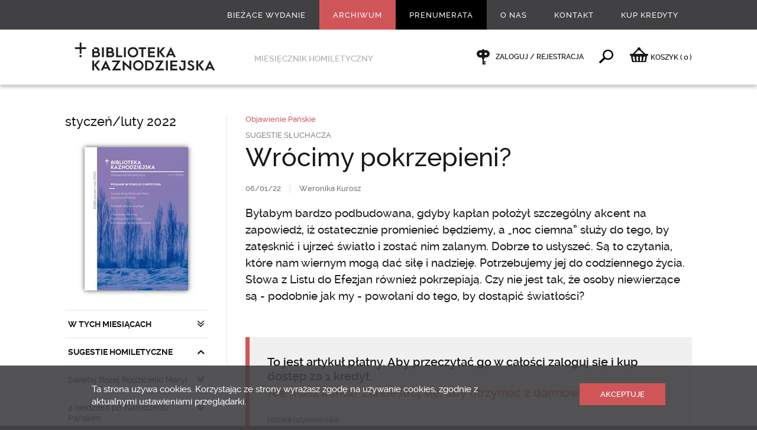

--- FILE ---
content_type: text/html; charset=utf-8
request_url: https://www.bkaznodziejska.pl/Archiwum/2022/styczen-luty-2022/SUGESTIE-HOMILETYCZNE/Objawienie-Panskie/Wrocimy-pokrzepieni
body_size: 17032
content:
<!DOCTYPE html>
<html  lang="pl" xml:lang="pl" xmlns:fb="http://ogp.me/ns/fb#">
<head id="head"><title>
	Wr&#243;cimy pokrzepieni?  - Biblioteka Kaznodziejska - Biblioteka Kaznodziejska
</title><meta name="description" content="Byłabym bardzo podbudowana, gdyby kapłan położył szczególny akcent na zapowiedź, iż ostatecznie promienieć będziemy, a „noc ciemna” służy do tego, by zatęsknić i ujrzeć światło i zostać nim zalanym. Dobrze to usłyszeć. Są to czytania, które nam wiernym mogą dać siłę i nadzieję. Potrzebujemy jej do codziennego życia.
Słowa z Listu do Efezjan również pokrzepiają. Czy nie jest tak, że osoby niewierzące są - podobnie jak my - powołani do tego, by dostąpić światłości? " /> 
<meta charset="UTF-8" /> 
<link href="/CMSPages/GetResource.ashx?stylesheetname=bkaznodziejska" type="text/css" rel="stylesheet"/>
<meta name="viewport" content="width=device-width, initial-scale=1, minimum-scale=1, maximum-scale=1, user-scalable=0" />
<meta name="HandheldFriendly" content="true" />
<meta name="format-detection" content="telephone=no" />
<meta name="apple-mobile-web-app-capable" content="yes">
<meta name="apple-mobile-web-app-status-bar-style" content="black-translucent">
<meta name="google-site-verification" content="OODiFeyIFHDiu9L1QPdyzhXIqD3EAHuBcluZKGP7Qis" />
<meta property="fb:admins" content="100000927275315"/>
<!--<script src="/CMSPages/GetResource.ashx?scriptfile=/App_Themes/swwojciech/js/wtyczki.js"></script>-->
<script src="//ajax.googleapis.com/ajax/libs/jquery/1.11.0/jquery.min.js"></script>
<script src="/CMSPages/GetResource.ashx?scriptfile=/App_Themes/bkaznodziejska/js/skrypty.js"></script>

<script type="text/javascript">
  WebFontConfig = {
    google: { families: [ 'Libre+Baskerville:400,400italic:latin-ext', 'Oswald::latin-ext' ] }
  };
  (function() {
    var wf = document.createElement('script');
    wf.src = ('https:' == document.location.protocol ? 'https' : 'http') +
      '://ajax.googleapis.com/ajax/libs/webfont/1/webfont.js';
    wf.type = 'text/javascript';
    wf.async = 'true';
    var s = document.getElementsByTagName('script')[0];
    s.parentNode.insertBefore(wf, s);
  })(); </script>

<link rel="icon" type="image/png" href="/App_Themes/bkaznodziejska/images/favicon/32x32.png" />
<link rel="apple-touch-icon-precomposed" sizes="57x57" href="/App_Themes/bkaznodziejska/images/favicon/57x57.png" />
<link rel="apple-touch-icon-precomposed" sizes="72x72" href="/App_Themes/bkaznodziejska/images/favicon/72x72.png" />
<link rel="apple-touch-icon-precomposed" sizes="114x114" href="/App_Themes/bkaznodziejska/images/favicon/114x114.png" />
<meta name="google-site-verification" content="B-HbisygzD40uEaTEPs7kuZCIPHCDn5MUhy6hyZiQXE" />
<meta name="google-site-verification" content="BtsomvBwVrd6DKkKNtVXqHtFQNiOe-UQTXFWk3Mt8WI" />
<!-- Hotjar Tracking Code for https://www.bkaznodziejska.pl -->
<script>
    (function(h,o,t,j,a,r){
        h.hj=h.hj||function(){(h.hj.q=h.hj.q||[]).push(arguments)};
        h._hjSettings={hjid:175730,hjsv:5};
        a=o.getElementsByTagName('head')[0];
        r=o.createElement('script');r.async=1;
        r.src=t+h._hjSettings.hjid+j+h._hjSettings.hjsv;
        a.appendChild(r);
    })(window,document,'//static.hotjar.com/c/hotjar-','.js?sv=');
</script>
 
<link href="/App_Themes/Default/Images/favicon.ico" type="image/x-icon" rel="shortcut icon"/>
<link href="/App_Themes/Default/Images/favicon.ico" type="image/x-icon" rel="icon"/>
<link href="/CMSPages/GetResource.ashx?_webparts=677" type="text/css" rel="stylesheet"/>
</head>
<body class="LTR Safari Chrome Safari131 Chrome131 PLPL ContentBody" >
    
    <form method="post" action="/Archiwum/2022/styczen-luty-2022/SUGESTIE-HOMILETYCZNE/Objawienie-Panskie/Wrocimy-pokrzepieni" onsubmit="javascript:return WebForm_OnSubmit();" id="form">
<div class="aspNetHidden">
<input type="hidden" name="__CMSCsrfToken" id="__CMSCsrfToken" value="SJOvsgGopfByhBEExu9XxkJxQ0zi/qnArbo+TvoxlEVE1ZnU8hKaT3KcoIXsMIQbOWFHbhVDPJiU5D51Dktw5sDJS+M=" />
<input type="hidden" name="__EVENTTARGET" id="__EVENTTARGET" value="" />
<input type="hidden" name="__EVENTARGUMENT" id="__EVENTARGUMENT" value="" />

</div>

<script type="text/javascript">
//<![CDATA[
var theForm = document.forms['form'];
if (!theForm) {
    theForm = document.form;
}
function __doPostBack(eventTarget, eventArgument) {
    if (!theForm.onsubmit || (theForm.onsubmit() != false)) {
        theForm.__EVENTTARGET.value = eventTarget;
        theForm.__EVENTARGUMENT.value = eventArgument;
        theForm.submit();
    }
}
//]]>
</script>


<script src="/WebResource.axd?d=pynGkmcFUV13He1Qd6_TZO2OUrjzdXInUcwALVOCXttXj9iU3Zll5bWX0JwNbfavI5E8TQ2&amp;t=638286137964787378" type="text/javascript"></script>


<script type="text/javascript">
	//<![CDATA[

function UpdateLabel_p_lt_ctl04_pageplaceholder_p_lt_ctl05_LogonForm_ArtykulPlatnyLogowanie(content, context) {
    var lbl = document.getElementById(context);
    if(lbl)
    {       
        lbl.innerHTML = content;
        lbl.className = "InfoLabel";
    }
}
//]]>
</script>
<script type="text/javascript">
	//<![CDATA[
window.fbAsyncInit = function () { FB.init({ appId: '855147117858786', status: true, cookie: false, xfbml: true, oauth: true }); };
(function (d) {
    var js, id = 'facebook-jssdk'; if (d.getElementById(id)) { return; }
    js = d.createElement('script'); js.id = id; js.async = true;
    js.src = '//connect.facebook.net/pl_PL/all.js';
    d.getElementsByTagName('head')[0].appendChild(js);
  } (document));

//]]>
</script> 
<script type="text/javascript">
	//<![CDATA[
function Facebook_login() {
FB.getLoginStatus(function (response) {
    if (response.status === 'connected') {
    var hr = window.location.href;
    if(window.location.hash){
      hr = hr.replace(window.location.hash,'');
    }
    if (hr.indexOf('confirmed=') < 0) {
      if (hr.indexOf('?', 0) >= 0) { hr = hr + '&'; }
      else { hr = hr + '?'; }
      hr = hr + 'confirmed=' + response.authResponse.accessToken;
      if (!window.fbRedirectedAfterLogon) {
        window.fbRedirectedAfterLogon = true;
        window.location.href = hr + window.location.hash; 
      }
    }
  }
});
}
//]]>
</script><input type="hidden" name="lng" id="lng" value="pl-PL" />
<script type="text/javascript">
	//<![CDATA[

function PM_Postback(param) { if (window.top.HideScreenLockWarningAndSync) { window.top.HideScreenLockWarningAndSync(1080); } if(window.CMSContentManager) { CMSContentManager.allowSubmit = true; }; __doPostBack('m$am',param); }
function PM_Callback(param, callback, ctx) { if (window.top.HideScreenLockWarningAndSync) { window.top.HideScreenLockWarningAndSync(1080); }if (window.CMSContentManager) { CMSContentManager.storeContentChangedStatus(); };WebForm_DoCallback('m$am',param,callback,ctx,null,true); }
//]]>
</script>
<script src="/ScriptResource.axd?d=nv7asgRUU0tRmHNR2D6t1J-e_rOBrRyM-JOVwRHWCtqasIxuAxjIb5HR2SJerqclVGu4NjYDxA6VUDSUWap-nIH531IOv_jSVzxtsrGnWzM50nKWRaz6u1Z2aH1coZtX_FeFAQ2&amp;t=ffffffffe8f46b29" type="text/javascript"></script>
<script src="/ScriptResource.axd?d=x6wALODbMJK5e0eRC_p1LaoRMknXgNjQF9InsEPNJN1XliIEl7CQxj7CcQFnVd5ducTlyYcj7n2BjdW0l4miBdEEq4fTifVsv6oIGsYEFhkx917b0&amp;t=7c776dc1" type="text/javascript"></script>
<script src="/ScriptResource.axd?d=P5lTttoqSeZXoYRLQMIScJ8Vkz7x6nZgaFZYnQpGq1Ek0ChmNNlMhnCBqZBSr54K2cjxOkH0pCcPa3JYzFKyNfV5sAfNgPYH0wjDg6HjVCmjRANb0&amp;t=7c776dc1" type="text/javascript"></script>
<script type="text/javascript">
	//<![CDATA[

var CMS = CMS || {};
CMS.Application = {
  "isRTL": "false",
  "isDebuggingEnabled": false,
  "applicationUrl": "/",
  "imagesUrl": "/CMSPages/GetResource.ashx?image=%5bImages.zip%5d%2f",
  "isDialog": false
};

//]]>
</script>
<script type="text/javascript">
//<![CDATA[
function WebForm_OnSubmit() {
if (typeof(ValidatorOnSubmit) == "function" && ValidatorOnSubmit() == false) return false;
return true;
}
//]]>
</script>

<div class="aspNetHidden">

	<input type="hidden" name="__VIEWSTATEGENERATOR" id="__VIEWSTATEGENERATOR" value="A5343185" />
	<input type="hidden" name="__SCROLLPOSITIONX" id="__SCROLLPOSITIONX" value="0" />
	<input type="hidden" name="__SCROLLPOSITIONY" id="__SCROLLPOSITIONY" value="0" />
</div>
    <script type="text/javascript">
//<![CDATA[
Sys.WebForms.PageRequestManager._initialize('manScript', 'form', ['tp$lt$ctl06$NewsletterSubscription_newsletter$sys_pnlUpdate','','tp$lt$ctl04$pageplaceholder$p$lt$ctl05$LogonForm_ArtykulPlatnyLogowanie$pnlUpdatePasswordRetrievalLink','','tp$lt$ctl04$pageplaceholder$p$lt$ctl05$LogonForm_ArtykulPlatnyLogowanie$pnlUpdatePasswordRetrieval','','tctxM',''], ['p$lt$ctl06$NewsletterSubscription_newsletter','','p$lt$ctl04$pageplaceholder$p$lt$ctl05$LogonForm_ArtykulPlatnyLogowanie$lnkPasswdRetrieval',''], [], 90, '');
//]]>
</script>

    <div id="ctxM">

</div>
    

<div class="menuWrapper">
  <div class="wrapMenu">
    <div class="Content"><!-- js --></div>
  </div>
  
  <div class="wrapUser">
    <div class="Content"><!-- js --></div>
  </div>
</div>

<div class="pageWrapper">
  <div class="wrapHeader">
    <div class="Content">
      <!--naglowek start--><div class="boxMenu">
	<div class="widthLimit-True">
		<ul class="Parent">
<li class='biezace-wydanie  '> <!-- gdy aktywne dodać klasę: 'Active' -->
  <a href="/Biezace-wydanie">Bieżące wydanie</a>
  
  
  
</li><li class=' Active '> <!-- gdy aktywne dodać klasę: 'Active' -->
  <a href="/Archiwum">Archiwum</a>
  
  
  
</li><li class='prenumerata  '> <!-- gdy aktywne dodać klasę: 'Active' -->
  <a href="/Prenumerata">Prenumerata</a>
  
  
  
</li><li class='  Extra'> <!-- gdy aktywne dodać klasę: 'Active' -->
  <a href="/O-nas">O nas</a>
  <ul class="Child">
  <li class=''> <!-- gdy aktywne dodać klasę: 'Active' -->
  <a href="/O-nas/Redakcja">Redakcja</a>
</li><li class=''> <!-- gdy aktywne dodać klasę: 'Active' -->
  <a href="/O-nas/Redaktorzy-naczelni">Redaktorzy naczelni</a>
</li><li class=''> <!-- gdy aktywne dodać klasę: 'Active' -->
  <a href="/O-nas/Historia">Historia</a>
</li><li class=''> <!-- gdy aktywne dodać klasę: 'Active' -->
  <a href="/O-nas/Sympozjum-homiletyczne">Sympozjum homiletyczne</a>
</li><li class=''> <!-- gdy aktywne dodać klasę: 'Active' -->
  <a href="/O-nas/Reklama">Reklama</a>
</li><li class=''> <!-- gdy aktywne dodać klasę: 'Active' -->
  <a href="/O-nas/Polityka-prywatnosci">Polityka prywatności</a>
</li>
  </ul>
</li><li class='  '> <!-- gdy aktywne dodać klasę: 'Active' -->
  <a href="/Kontakt">Kontakt</a>
  
  
  
</li><li class='  '> <!-- gdy aktywne dodać klasę: 'Active' -->
  <a href="/Kup-Kredyty">Kup Kredyty</a>
  
  
  
</li>
</ul>
	</div>
</div><!--naglowek end-->
      <div class="boxGround">
        <div class="widthLimit-True">
          <div class="Column">
  <div class="Toggle"><div class="Area"><div class="Icon"><div class="Line icon-menu"></div><div class="Name">Menu</div></div></div></div>
  <div class="Logo"><a href="/"><img src="/App_Themes/bkaznodziejska/images/layout/logo_245x55.png" alt="" /></a></div>
  <div class="Text">Miesięcznik homiletyczny</div>
</div>
          <div class="Column">
			<div class="Client">
              <span class="Offline">
  <a href="/Specjalne/Logowanie">
    Zaloguj / Rejestracja
  </a>
</span><span class="Find">
                <a data-action="toggle">&nbsp;</a>
              </span><span class="rozwin-podmenu bkaznodziejska-shop">
  <a href="/Zakupy/Koszyk" id="koszykLink"><i class="icon-basket"></i><span class="hidden-xs">KOSZYK </span> <span class="czerwony">(<span class="ilosc ilosc-koszyk">0</span>)</span></a>
</span>
        </div>
      </div>
        </div>
      </div>
      <div class="boxSearch">
  <div class="widthLimit-True">
    <div class="Form">
			<div class="Field">
				<div class="Input"><div id="p_lt_ctl03_SearchBox_Wyszukiwarka_pnlSearch" class="searchBox" onkeypress="javascript:return WebForm_FireDefaultButton(event, &#39;p_lt_ctl03_SearchBox_Wyszukiwarka_btnSearch&#39;)">
	
    <label for="p_lt_ctl03_SearchBox_Wyszukiwarka_txtWord" id="p_lt_ctl03_SearchBox_Wyszukiwarka_lblSearch" style="display:none;">Szukaj:</label>
  <input name="p$lt$ctl03$SearchBox_Wyszukiwarka$txtWord" type="text" maxlength="1000" id="p_lt_ctl03_SearchBox_Wyszukiwarka_txtWord" class="form-control" placeholder="Wpisz szukane słowo kluczowe" autocomplete="off" />
  <input type="submit" name="p$lt$ctl03$SearchBox_Wyszukiwarka$btnSearch" value="" onclick="javascript:WebForm_DoPostBackWithOptions(new WebForm_PostBackOptions(&quot;p$lt$ctl03$SearchBox_Wyszukiwarka$btnSearch&quot;, &quot;&quot;, true, &quot;&quot;, &quot;&quot;, false, false))" id="p_lt_ctl03_SearchBox_Wyszukiwarka_btnSearch" class="hide btn btn-default" />
  
  <div id="p_lt_ctl03_SearchBox_Wyszukiwarka_pnlPredictiveResultsHolder" class="predictiveSearchHolder">

	</div>
      
</div>
      </div>
		    <div class="Prompt">Wciśnij enter, żeby wyszukać</div>
			</div>
		</div>
	</div>
</div>
      
    </div>
  </div>
  
  <div class="wrapMain">
    <div class="Content">
      

<div class="boxMaster-Column">
  
  <div class="widthLimit-True">
    <div class="gridRow-12 borderSpaceLeft jqSwipeArea">
      <div class="Grid-3 Aside">
        <div class="currentRelease-Menu">
          
<div class="Title">
  <h1><a href="/Archiwum/2022/styczen-luty-2022">styczeń/luty 2022</a></h1>
</div>

<div class="Image">
  <a href="/Archiwum/2022/styczen-luty-2022" class="Shadow-1"><img src="/getattachment/fa54f220-144b-4ebc-a859-e3dc9832bc23/.aspx;.txt?width=175" alt="" /></a>
</div>
<div class="Menu">
<ul class="Toggle"><li class="Close dzial-Toggle  "> <!-- gdy otwarte zmienic klase 'Close' na 'Open' -->
  <a data-action="toggle">W TYCH MIESIĄCACH</a><ul><li class="Reload ">
  <a href="/Archiwum/2022/styczen-luty-2022/W-TYCH-MIESIACACH/Idzmy-jestesmy-poslani" title="Idźmy, jesteśmy posłani">
    Idźmy, jesteśmy posłani
    <ins class="fullVersion">Cały artykuł</ins>
  </a>
</li></ul>
</li><li class="Open dzial-Toggle  "> <!-- gdy otwarte zmienic klase 'Close' na 'Open' -->
  <a data-action="toggle">SUGESTIE HOMILETYCZNE</a><ul><li class="Close poddzial-Toggle"> <!-- gdy otwarte zmienic klase 'Close' na 'Open' -->
  <a data-action="toggle"> Świętej Bożej Rodzicielki Maryi</a><ul><li class="Reload ">
  <a href="/Archiwum/2022/styczen-luty-2022/SUGESTIE-HOMILETYCZNE/Swietej-Bozej-Rodzicielki-Maryi/Bogurodzica-Dziewica-Bogiem-slawiena-Maryja" title="Bogurodzica, Dziewica, Bogiem sławiena Maryja!">
    Bogurodzica, Dziewica, Bogiem sławiena Maryja!
    <ins class="fullVersion">Cały artykuł</ins>
  </a>
</li><li class="Reload ">
  <a href="/Archiwum/2022/styczen-luty-2022/SUGESTIE-HOMILETYCZNE/Swietej-Bozej-Rodzicielki-Maryi/Od-Jezu-Synu-do-Abba-Ojcze" title="Od „Jezu, Synu” do „Abba, Ojcze”">
    Od „Jezu, Synu” do „Abba, Ojcze”
    
  </a>
</li><li class="Reload ">
  <a href="/Archiwum/2022/styczen-luty-2022/SUGESTIE-HOMILETYCZNE/Swietej-Bozej-Rodzicielki-Maryi/Maryjo-z-nami-zawsze-idz" title="Maryjo, z nami zawsze idź!  ">
    Maryjo, z nami zawsze idź!  
    
  </a>
</li><li class="Reload ">
  <a href="/Archiwum/2022/styczen-luty-2022/SUGESTIE-HOMILETYCZNE/Swietej-Bozej-Rodzicielki-Maryi/Ten-rok-przezyjmy-z-Maryja" title="Ten rok przeżyjmy z Maryją  ">
    Ten rok przeżyjmy z Maryją  
    
  </a>
</li><li class="Reload ">
  <a href="/Archiwum/2022/styczen-luty-2022/SUGESTIE-HOMILETYCZNE/Swietej-Bozej-Rodzicielki-Maryi/W-nowym-roku-bede-umacnial-przyjazn-z-Panem-Jezusem" title="W nowym roku będę umacniał przyjaźń z Panem Jezusem  ">
    W nowym roku będę umacniał przyjaźń z Panem Jezusem  
    
  </a>
</li></ul>
</li><li class="Close poddzial-Toggle"> <!-- gdy otwarte zmienic klase 'Close' na 'Open' -->
  <a data-action="toggle">2 niedziela po Narodzeniu Pańskim</a><ul><li class="Reload ">
  <a href="/Archiwum/2022/styczen-luty-2022/SUGESTIE-HOMILETYCZNE/2-niedziela-po-Narodzeniu-Panskim/W-Chrystusie-Bog-wybral-nas-przed-zalozeniem-swiata-abysmy-byli-swieci-i-nieskalani-przed-Jego-obl" title="W Chrystusie B&#243;g „wybrał nas przed założeniem świata, abyśmy byli święci i nieskalani przed Jego obliczem” (Ef 1, 4)  ">
    W Chrystusie Bóg „wybrał nas przed założeniem świata, abyśmy byli święci i nieskalani przed Jego obliczem” (Ef 1, 4)  
    <ins class="fullVersion">Cały artykuł</ins>
  </a>
</li><li class="Reload ">
  <a href="/Archiwum/2022/styczen-luty-2022/SUGESTIE-HOMILETYCZNE/2-niedziela-po-Narodzeniu-Panskim/Madrosc-i-swiatlo" title="Mądrość i światło">
    Mądrość i światło
    
  </a>
</li><li class="Reload ">
  <a href="/Archiwum/2022/styczen-luty-2022/SUGESTIE-HOMILETYCZNE/2-niedziela-po-Narodzeniu-Panskim/Stac-sie-glupim-dla-swiata" title="Stać się głupim dla świata">
    Stać się głupim dla świata
    
  </a>
</li><li class="Reload ">
  <a href="/Archiwum/2022/styczen-luty-2022/SUGESTIE-HOMILETYCZNE/2-niedziela-po-Narodzeniu-Panskim/Zakotwiczyc-madrze-swoje-zycie" title="Zakotwiczyć mądrze swoje życie  ">
    Zakotwiczyć mądrze swoje życie  
    
  </a>
</li><li class="Reload ">
  <a href="/Archiwum/2022/styczen-luty-2022/SUGESTIE-HOMILETYCZNE/2-niedziela-po-Narodzeniu-Panskim/Madrosc-Boza-czy-swiatowa" title="Mądrość Boża czy światowa?">
    Mądrość Boża czy światowa?
    
  </a>
</li><li class="Reload ">
  <a href="/Archiwum/2022/styczen-luty-2022/SUGESTIE-HOMILETYCZNE/2-niedziela-po-Narodzeniu-Panskim/Slowo-stalo-sie-Cialem" title="Słowo stało się Ciałem">
    Słowo stało się Ciałem
    
  </a>
</li></ul>
</li><li class="Open poddzial-Toggle"> <!-- gdy otwarte zmienic klase 'Close' na 'Open' -->
  <a data-action="toggle">Objawienie Pańskie</a><ul><li class="Reload ">
  <a href="/Archiwum/2022/styczen-luty-2022/SUGESTIE-HOMILETYCZNE/Objawienie-Panskie/Owocne-przezywanie-Eucharystii-pozwala-wrocic-do-domu-inna-droga-DH-130" title="Owocne przeżywanie Eucharystii pozwala „wr&#243;cić do domu inną drogą” (DH 130)">
    Owocne przeżywanie Eucharystii pozwala „wrócić do domu inną drogą” (DH 130)
    <ins class="fullVersion">Cały artykuł</ins>
  </a>
</li><li class="Reload Active">
  <a href="/Archiwum/2022/styczen-luty-2022/SUGESTIE-HOMILETYCZNE/Objawienie-Panskie/Wrocimy-pokrzepieni" title="Wr&#243;cimy pokrzepieni? ">
    Wrócimy pokrzepieni? 
    
  </a>
</li><li class="Reload ">
  <a href="/Archiwum/2022/styczen-luty-2022/SUGESTIE-HOMILETYCZNE/Objawienie-Panskie/Ruszyc-sie-z-kanapy-swojego-zycia" title="Ruszyć się z kanapy swojego życia">
    Ruszyć się z kanapy swojego życia
    
  </a>
</li><li class="Reload ">
  <a href="/Archiwum/2022/styczen-luty-2022/SUGESTIE-HOMILETYCZNE/Objawienie-Panskie/Szukac-warto" title="Szukać warto!">
    Szukać warto!
    
  </a>
</li><li class="Reload ">
  <a href="/Archiwum/2022/styczen-luty-2022/SUGESTIE-HOMILETYCZNE/Objawienie-Panskie/Czego-ucza-nas-Medrcy" title="Czego uczą nas Mędrcy?">
    Czego uczą nas Mędrcy?
    
  </a>
</li></ul>
</li><li class="Close poddzial-Toggle"> <!-- gdy otwarte zmienic klase 'Close' na 'Open' -->
  <a data-action="toggle">Chrzest Pański</a><ul><li class="Reload ">
  <a href="/Archiwum/2022/styczen-luty-2022/SUGESTIE-HOMILETYCZNE/Chrzest-Panski/Sprawiedliwie-i-pobozne-zycie-chrzescijan-jest-odpowiedzia-na-dobroc-i-milosc-Zbawiciela-ktory-wyd" title="Sprawiedliwie i pobożne życie chrześcijan jest odpowiedzią na dobroć i miłość Zbawiciela, „kt&#243;ry wydał samego siebie za nas” (Tt 2, 14)">
    Sprawiedliwie i pobożne życie chrześcijan jest odpowiedzią na dobroć i miłość Zbawiciela, „który wydał samego siebie za nas” (Tt 2, 14)
    <ins class="fullVersion">Cały artykuł</ins>
  </a>
</li><li class="Reload ">
  <a href="/Archiwum/2022/styczen-luty-2022/SUGESTIE-HOMILETYCZNE/Chrzest-Panski/Jezus-takze-przyjal-chrzest" title="Jezus także przyjął chrzest…">
    Jezus także przyjął chrzest…
    
  </a>
</li><li class="Reload ">
  <a href="/Archiwum/2022/styczen-luty-2022/SUGESTIE-HOMILETYCZNE/Chrzest-Panski/Konsekrowani" title="Konsekrowani">
    Konsekrowani
    
  </a>
</li><li class="Reload ">
  <a href="/Archiwum/2022/styczen-luty-2022/SUGESTIE-HOMILETYCZNE/Chrzest-Panski/Tradycja-glebia-i-doskonalenie-sie" title="Tradycja, głębia i doskonalenie się">
    Tradycja, głębia i doskonalenie się
    
  </a>
</li><li class="Reload ">
  <a href="/Archiwum/2022/styczen-luty-2022/SUGESTIE-HOMILETYCZNE/Chrzest-Panski/Podpalmy-swiat" title="Podpalmy świat">
    Podpalmy świat
    
  </a>
</li><li class="Reload ">
  <a href="/Archiwum/2022/styczen-luty-2022/SUGESTIE-HOMILETYCZNE/Chrzest-Panski/Budowa-drogi-prosto-do-serca" title="Budowa drogi prosto do serca">
    Budowa drogi prosto do serca
    
  </a>
</li></ul>
</li><li class="Close poddzial-Toggle"> <!-- gdy otwarte zmienic klase 'Close' na 'Open' -->
  <a data-action="toggle">2 niedziela okresu zwykłego</a><ul><li class="Reload ">
  <a href="/Archiwum/2022/styczen-luty-2022/SUGESTIE-HOMILETYCZNE/2-niedziela-okresu-zwyklego/Wesele-w-Kanie-staje-sie-znakiem-zaslubin-miedzy-Bogiem-a-ludzmi-KKK-796" title="Wesele w Kanie staje się znakiem zaślubin między Bogiem a ludźmi (KKK 796)">
    Wesele w Kanie staje się znakiem zaślubin między Bogiem a ludźmi (KKK 796)
    <ins class="fullVersion">Cały artykuł</ins>
  </a>
</li><li class="Reload ">
  <a href="/Archiwum/2022/styczen-luty-2022/SUGESTIE-HOMILETYCZNE/2-niedziela-okresu-zwyklego/Chrzescijanska-radosc" title="Chrześcijańska radość">
    Chrześcijańska radość
    
  </a>
</li><li class="Reload ">
  <a href="/Archiwum/2022/styczen-luty-2022/SUGESTIE-HOMILETYCZNE/2-niedziela-okresu-zwyklego/Jezus-i-Maryja-w-zyciu-czlowieka" title="Jezus i Maryja w życiu człowieka">
    Jezus i Maryja w życiu człowieka
    
  </a>
</li><li class="Reload ">
  <a href="/Archiwum/2022/styczen-luty-2022/SUGESTIE-HOMILETYCZNE/2-niedziela-okresu-zwyklego/Bogata-uboga-Ewangelia" title="Bogata uboga Ewangelia">
    Bogata uboga Ewangelia
    
  </a>
</li><li class="Reload ">
  <a href="/Archiwum/2022/styczen-luty-2022/SUGESTIE-HOMILETYCZNE/2-niedziela-okresu-zwyklego/Napelnijcie" title="Napełnijcie…">
    Napełnijcie…
    
  </a>
</li><li class="Reload ">
  <a href="/Archiwum/2022/styczen-luty-2022/SUGESTIE-HOMILETYCZNE/2-niedziela-okresu-zwyklego/Dzieki-wstawiennictwu-Maryi" title="Dzięki wstawiennictwu Maryi">
    Dzięki wstawiennictwu Maryi
    
  </a>
</li></ul>
</li><li class="Close poddzial-Toggle"> <!-- gdy otwarte zmienic klase 'Close' na 'Open' -->
  <a data-action="toggle">3 niedziela okresu zwykłego</a><ul><li class="Reload ">
  <a href="/Archiwum/2022/styczen-luty-2022/SUGESTIE-HOMILETYCZNE/3-niedziela-okresu-zwyklego/Zbawiciel-sam-do-nas-przemawia-gdyz-jest-zawsze-obecny-w-swoim-Slowie-gloszonym-podczas-liturgii-D" title="Zbawiciel sam do nas przemawia, gdyż jest zawsze obecny w swoim Słowie głoszonym podczas liturgii (Dies Domini, 39) &#160;">
    Zbawiciel sam do nas przemawia, gdyż jest zawsze obecny w swoim Słowie głoszonym podczas liturgii (Dies Domini, 39)  
    <ins class="fullVersion">Cały artykuł</ins>
  </a>
</li><li class="Reload ">
  <a href="/Archiwum/2022/styczen-luty-2022/SUGESTIE-HOMILETYCZNE/3-niedziela-okresu-zwyklego/Wierzyc-Pismu" title="Wierzyć Pismu">
    Wierzyć Pismu
    
  </a>
</li><li class="Reload ">
  <a href="/Archiwum/2022/styczen-luty-2022/SUGESTIE-HOMILETYCZNE/3-niedziela-okresu-zwyklego/Dobra-Nowina" title="Dobra Nowina">
    Dobra Nowina
    
  </a>
</li><li class="Reload ">
  <a href="/Archiwum/2022/styczen-luty-2022/SUGESTIE-HOMILETYCZNE/3-niedziela-okresu-zwyklego/Jestesmy-podobni-do-organizmu" title="Jesteśmy podobni do organizmu">
    Jesteśmy podobni do organizmu
    
  </a>
</li><li class="Reload ">
  <a href="/Archiwum/2022/styczen-luty-2022/SUGESTIE-HOMILETYCZNE/3-niedziela-okresu-zwyklego/Budowanie-jednosci" title="Budowanie jedności">
    Budowanie jedności
    
  </a>
</li><li class="Reload ">
  <a href="/Archiwum/2022/styczen-luty-2022/SUGESTIE-HOMILETYCZNE/3-niedziela-okresu-zwyklego/Warto-czytac" title="Warto czytać">
    Warto czytać
    
  </a>
</li></ul>
</li><li class="Close poddzial-Toggle"> <!-- gdy otwarte zmienic klase 'Close' na 'Open' -->
  <a data-action="toggle">4 niedziela okresu zwykłego</a><ul><li class="Reload ">
  <a href="/Archiwum/2022/styczen-luty-2022/SUGESTIE-HOMILETYCZNE/4-niedziela-okresu-zwyklego/Udzial-w-Najswietszej-Ofierze-przynagla-nas-do-podejmowania-wszelkich-dziel-milosci-aby-dawac-swiat" title="Udział w Najświętszej Ofierze przynagla nas do podejmowania wszelkich dzieł miłości, aby dawać światu świadectwo chrześcijańskiego życia (Dies Domini, 69)">
    Udział w Najświętszej Ofierze przynagla nas do podejmowania wszelkich dzieł miłości, aby dawać światu świadectwo chrześcijańskiego życia (Dies Domini, 69)
    <ins class="fullVersion">Cały artykuł</ins>
  </a>
</li><li class="Reload ">
  <a href="/Archiwum/2022/styczen-luty-2022/SUGESTIE-HOMILETYCZNE/4-niedziela-okresu-zwyklego/Milosc-zbawia-swiat" title="Miłość zbawia świat">
    Miłość zbawia świat
    
  </a>
</li><li class="Reload ">
  <a href="/Archiwum/2022/styczen-luty-2022/SUGESTIE-HOMILETYCZNE/4-niedziela-okresu-zwyklego/Dar-Eucharystii" title="Dar Eucharystii">
    Dar Eucharystii
    
  </a>
</li><li class="Reload ">
  <a href="/Archiwum/2022/styczen-luty-2022/SUGESTIE-HOMILETYCZNE/4-niedziela-okresu-zwyklego/Bycie-prorokiem-dzis" title="Bycie prorokiem dziś">
    Bycie prorokiem dziś
    
  </a>
</li><li class="Reload ">
  <a href="/Archiwum/2022/styczen-luty-2022/SUGESTIE-HOMILETYCZNE/4-niedziela-okresu-zwyklego/Nie-wystarczy-ciekawosc" title="Nie wystarczy ciekawość">
    Nie wystarczy ciekawość
    
  </a>
</li><li class="Reload ">
  <a href="/Archiwum/2022/styczen-luty-2022/SUGESTIE-HOMILETYCZNE/4-niedziela-okresu-zwyklego/Bozy-poslancy" title="Boży posłańcy">
    Boży posłańcy
    
  </a>
</li></ul>
</li><li class="Close poddzial-Toggle"> <!-- gdy otwarte zmienic klase 'Close' na 'Open' -->
  <a data-action="toggle">5 niedziela okresu zwykłego</a><ul><li class="Reload ">
  <a href="/Archiwum/2022/styczen-luty-2022/SUGESTIE-HOMILETYCZNE/5-niedziela-okresu-zwyklego/Wszyscy-wierzacy-sa-zaproszeni-aby-stac-sie-Chrystusowymi-uczniami-i-isc-za-Nim-KKK-520" title="Wszyscy wierzący są zaproszeni, aby stać się Chrystusowymi uczniami i iść za Nim (KKK 520)">
    Wszyscy wierzący są zaproszeni, aby stać się Chrystusowymi uczniami i iść za Nim (KKK 520)
    <ins class="fullVersion">Cały artykuł</ins>
  </a>
</li><li class="Reload ">
  <a href="/Archiwum/2022/styczen-luty-2022/SUGESTIE-HOMILETYCZNE/5-niedziela-okresu-zwyklego/O-powolaniu-gloszeniu-i-zaufaniu" title="O powołaniu, głoszeniu i zaufaniu">
    O powołaniu, głoszeniu i zaufaniu
    
  </a>
</li><li class="Reload ">
  <a href="/Archiwum/2022/styczen-luty-2022/SUGESTIE-HOMILETYCZNE/5-niedziela-okresu-zwyklego/Prorok-apostol-i-ja" title="Prorok, apostoł i ja">
    Prorok, apostoł i ja
    
  </a>
</li><li class="Reload ">
  <a href="/Archiwum/2022/styczen-luty-2022/SUGESTIE-HOMILETYCZNE/5-niedziela-okresu-zwyklego/Lapanie-ludzi" title="Łapanie ludzi">
    Łapanie ludzi
    
  </a>
</li><li class="Reload ">
  <a href="/Archiwum/2022/styczen-luty-2022/SUGESTIE-HOMILETYCZNE/5-niedziela-okresu-zwyklego/Poslij-mnie" title="Poślij mnie!">
    Poślij mnie!
    
  </a>
</li></ul>
</li><li class="Close poddzial-Toggle"> <!-- gdy otwarte zmienic klase 'Close' na 'Open' -->
  <a data-action="toggle">6 niedziela okresu zwykłego</a><ul><li class="Reload ">
  <a href="/Archiwum/2022/styczen-luty-2022/SUGESTIE-HOMILETYCZNE/6-niedziela-okresu-zwyklego/Prawdziwa-nadzieje-daja-nam-Chrystusowe-blogoslawienstwa-ktore-zapowiadaja-wieczne-szczescie-KKK-1" title="Prawdziwą nadzieję dają nam Chrystusowe błogosławieństwa, kt&#243;re zapowiadają wieczne szczęście (KKK 1820)  ">
    Prawdziwą nadzieję dają nam Chrystusowe błogosławieństwa, które zapowiadają wieczne szczęście (KKK 1820)  
    <ins class="fullVersion">Cały artykuł</ins>
  </a>
</li><li class="Reload ">
  <a href="/Archiwum/2022/styczen-luty-2022/SUGESTIE-HOMILETYCZNE/6-niedziela-okresu-zwyklego/Policzek-dla-ludzkich-pragnien" title="„Policzek” dla ludzkich pragnień?">
    „Policzek” dla ludzkich pragnień?
    
  </a>
</li><li class="Reload ">
  <a href="/Archiwum/2022/styczen-luty-2022/SUGESTIE-HOMILETYCZNE/6-niedziela-okresu-zwyklego/Dobra-nowina-dla-ubogich" title="Dobra nowina dla ubogich">
    Dobra nowina dla ubogich
    
  </a>
</li><li class="Reload ">
  <a href="/Archiwum/2022/styczen-luty-2022/SUGESTIE-HOMILETYCZNE/6-niedziela-okresu-zwyklego/Sluzyc-bliznim" title="Służyć bliźnim">
    Służyć bliźnim
    
  </a>
</li><li class="Reload ">
  <a href="/Archiwum/2022/styczen-luty-2022/SUGESTIE-HOMILETYCZNE/6-niedziela-okresu-zwyklego/Blogoslawienstwo-czy-przeklenstwo" title="Błogosławieństwo czy przekleństwo?">
    Błogosławieństwo czy przekleństwo?
    
  </a>
</li><li class="Reload ">
  <a href="/Archiwum/2022/styczen-luty-2022/SUGESTIE-HOMILETYCZNE/6-niedziela-okresu-zwyklego/Zmien-zyciowa-droge" title="Zmień życiową drogę">
    Zmień życiową drogę
    
  </a>
</li></ul>
</li><li class="Close poddzial-Toggle"> <!-- gdy otwarte zmienic klase 'Close' na 'Open' -->
  <a data-action="toggle">7 niedziela okresu zwykłego</a><ul><li class="Reload ">
  <a href="/Archiwum/2022/styczen-luty-2022/SUGESTIE-HOMILETYCZNE/7-niedziela-okresu-zwyklego/Najswietsza-Ofiara-jest-najwyzszym-wyrazem-milosci-Boga-wobec-czlowieka-i-domaga-sie-odpowiedzi-z-na" title="Najświętsza Ofiara jest najwyższym wyrazem miłości Boga wobec człowieka i domaga się odpowiedzi z naszej strony (KKK 1367)  ">
    Najświętsza Ofiara jest najwyższym wyrazem miłości Boga wobec człowieka i domaga się odpowiedzi z naszej strony (KKK 1367)  
    <ins class="fullVersion">Cały artykuł</ins>
  </a>
</li><li class="Reload ">
  <a href="/Archiwum/2022/styczen-luty-2022/SUGESTIE-HOMILETYCZNE/7-niedziela-okresu-zwyklego/Milosc-i-relacje" title="Miłość i relacje">
    Miłość i relacje
    
  </a>
</li><li class="Reload ">
  <a href="/Archiwum/2022/styczen-luty-2022/SUGESTIE-HOMILETYCZNE/7-niedziela-okresu-zwyklego/Sluchac-i-uslyszec" title="Słuchać i usłyszeć">
    Słuchać i usłyszeć
    
  </a>
</li><li class="Reload ">
  <a href="/Archiwum/2022/styczen-luty-2022/SUGESTIE-HOMILETYCZNE/7-niedziela-okresu-zwyklego/Dawid-oszczedza-Saula" title="Dawid oszczędza Saula">
    Dawid oszczędza Saula
    
  </a>
</li><li class="Reload ">
  <a href="/Archiwum/2022/styczen-luty-2022/SUGESTIE-HOMILETYCZNE/7-niedziela-okresu-zwyklego/Jezus-chce-od-nas-wiecej" title="Jezus chce od nas więcej  ">
    Jezus chce od nas więcej  
    
  </a>
</li><li class="Reload ">
  <a href="/Archiwum/2022/styczen-luty-2022/SUGESTIE-HOMILETYCZNE/7-niedziela-okresu-zwyklego/Milosc-i-przyjazn" title="Miłość i przyjaźń  ">
    Miłość i przyjaźń  
    
  </a>
</li></ul>
</li><li class="Close poddzial-Toggle"> <!-- gdy otwarte zmienic klase 'Close' na 'Open' -->
  <a data-action="toggle">8 niedziela okresu zwykłego</a><ul><li class="Reload ">
  <a href="/Archiwum/2022/styczen-luty-2022/SUGESTIE-HOMILETYCZNE/8-niedziela-okresu-zwyklego/Eucharystia-jest-czasem-szczegolnej-formacji-sumienia-oraz-okazja-do-przyjmowania-Bozego-slowa-przez" title="Eucharystia jest czasem szczeg&#243;lnej formacji sumienia oraz okazją do przyjmowania Bożego słowa przez wiarę i modlitwę (KKK 1785)  ">
    Eucharystia jest czasem szczególnej formacji sumienia oraz okazją do przyjmowania Bożego słowa przez wiarę i modlitwę (KKK 1785)  
    <ins class="fullVersion">Cały artykuł</ins>
  </a>
</li><li class="Reload ">
  <a href="/Archiwum/2022/styczen-luty-2022/SUGESTIE-HOMILETYCZNE/8-niedziela-okresu-zwyklego/Zanim-powiesz-slowo" title="Zanim powiesz słowo…">
    Zanim powiesz słowo…
    
  </a>
</li><li class="Reload ">
  <a href="/Archiwum/2022/styczen-luty-2022/SUGESTIE-HOMILETYCZNE/8-niedziela-okresu-zwyklego/Duchowe-uzdrowienie" title="Duchowe uzdrowienie">
    Duchowe uzdrowienie
    
  </a>
</li><li class="Reload ">
  <a href="/Archiwum/2022/styczen-luty-2022/SUGESTIE-HOMILETYCZNE/8-niedziela-okresu-zwyklego/Prawdziwa-madrosc-pochodzi-od-Boga" title="Prawdziwa mądrość pochodzi od Boga">
    Prawdziwa mądrość pochodzi od Boga
    
  </a>
</li><li class="Reload ">
  <a href="/Archiwum/2022/styczen-luty-2022/SUGESTIE-HOMILETYCZNE/8-niedziela-okresu-zwyklego/Zdrowy-wzrok" title="Zdrowy wzrok">
    Zdrowy wzrok
    
  </a>
</li><li class="Reload ">
  <a href="/Archiwum/2022/styczen-luty-2022/SUGESTIE-HOMILETYCZNE/8-niedziela-okresu-zwyklego/Wiara-plynaca-z-serca" title="Wiara płynąca z serca">
    Wiara płynąca z serca
    
  </a>
</li></ul>
</li></ul>
</li><li class="Close dzial-Toggle sytuacje "> <!-- gdy otwarte zmienic klase 'Close' na 'Open' -->
  <a data-action="toggle">SYTUACJE DUSZPASTERSKIE</a><ul><li class="Close poddzial-Toggle"> <!-- gdy otwarte zmienic klase 'Close' na 'Open' -->
  <a data-action="toggle">Ofiarowanie Pańskie</a><ul><li class="Reload ">
  <a href="/Archiwum/2022/styczen-luty-2022/SYTUACJE-DUSZPASTERSKIE/Ofiarowanie-Panskie/Serce-wypelnione-radoscia-sugestie-sluchacza" title="Serce wypełnione radością (sugestie słuchacza)">
    Serce wypełnione radością (sugestie słuchacza)
    
  </a>
</li><li class="Reload ">
  <a href="/Archiwum/2022/styczen-luty-2022/SYTUACJE-DUSZPASTERSKIE/Ofiarowanie-Panskie/Kompleta" title="Kompleta">
    Kompleta
    
  </a>
</li></ul>
</li><li class="Close poddzial-Toggle"> <!-- gdy otwarte zmienic klase 'Close' na 'Open' -->
  <a data-action="toggle">Homilie okolicznościowe</a><ul><li class="Reload ">
  <a href="/Archiwum/2022/styczen-luty-2022/SYTUACJE-DUSZPASTERSKIE/Homilie-okolicznosciowe/Swiety-Pawel-nauczyciel-i-swiadek-wiary-Nawrocenie-sw-Pawla" title="Święty Paweł – nauczyciel i świadek wiary (Nawr&#243;cenie św. Pawła)">
    Święty Paweł – nauczyciel i świadek wiary (Nawrócenie św. Pawła)
    
  </a>
</li><li class="Reload ">
  <a href="/Archiwum/2022/styczen-luty-2022/SYTUACJE-DUSZPASTERSKIE/Homilie-okolicznosciowe/Serce-wypelnione-radoscia-sugestie-sluchacza-2-II" title="Serce wypełnione radością (sugestie słuchacza - 2 II)">
    Serce wypełnione radością (sugestie słuchacza - 2 II)
    
  </a>
</li><li class="Reload ">
  <a href="/Archiwum/2022/styczen-luty-2022/SYTUACJE-DUSZPASTERSKIE/Homilie-okolicznosciowe/Kompleta-Ofiarowanie-Panskie" title="Kompleta (Ofiarowanie Pańskie)">
    Kompleta (Ofiarowanie Pańskie)
    
  </a>
</li><li class="Reload ">
  <a href="/Archiwum/2022/styczen-luty-2022/SYTUACJE-DUSZPASTERSKIE/Homilie-okolicznosciowe/Tajemnica-cierpienia-NMP-z-Lourdes" title="Tajemnica cierpienia (NMP z Lourdes)">
    Tajemnica cierpienia (NMP z Lourdes)
    
  </a>
</li><li class="Reload ">
  <a href="/Archiwum/2022/styczen-luty-2022/SYTUACJE-DUSZPASTERSKIE/Homilie-okolicznosciowe/Sens-cierpienia-NMP-z-Lourdes" title="Sens cierpienia (NMP z Lourdes)">
    Sens cierpienia (NMP z Lourdes)
    
  </a>
</li><li class="Reload ">
  <a href="/Archiwum/2022/styczen-luty-2022/SYTUACJE-DUSZPASTERSKIE/Homilie-okolicznosciowe/Dzielic-los-z-Panem-i-ludzmi-Swietych-Cyryla-i-Metodego" title="Dzielić los z Panem i ludźmi (Świętych Cyryla i Metodego)">
    Dzielić los z Panem i ludźmi (Świętych Cyryla i Metodego)
    
  </a>
</li><li class="Reload ">
  <a href="/Archiwum/2022/styczen-luty-2022/SYTUACJE-DUSZPASTERSKIE/Homilie-okolicznosciowe/Ulegli-wobec-natchnien-Boga-Katedry-sw-Piotra" title="Ulegli wobec natchnień Boga (Katedry św. Piotra)">
    Ulegli wobec natchnień Boga (Katedry św. Piotra)
    
  </a>
</li></ul>
</li><li class="Close poddzial-Toggle"> <!-- gdy otwarte zmienic klase 'Close' na 'Open' -->
  <a data-action="toggle">Godzina święta</a><ul><li class="Reload ">
  <a href="/Archiwum/2022/styczen-luty-2022/SYTUACJE-DUSZPASTERSKIE/Godzina-swieta/Wszystkie-nasze-sily-i-nadzieje-pochodza-od-Niego-styczen" title="Wszystkie nasze siły i nadzieje pochodzą od Niego (styczeń)">
    Wszystkie nasze siły i nadzieje pochodzą od Niego (styczeń)
    
  </a>
</li><li class="Reload ">
  <a href="/Archiwum/2022/styczen-luty-2022/SYTUACJE-DUSZPASTERSKIE/Godzina-swieta/Tylko-Bog-zaspokoi-nasze-pragnienie-luty" title="Tylko B&#243;g zaspokoi nasze pragnienie (luty)">
    Tylko Bóg zaspokoi nasze pragnienie (luty)
    
  </a>
</li></ul>
</li><li class="Close poddzial-Toggle"> <!-- gdy otwarte zmienic klase 'Close' na 'Open' -->
  <a data-action="toggle">Pierwszy piątek</a><ul><li class="Reload ">
  <a href="/Archiwum/2022/styczen-luty-2022/SYTUACJE-DUSZPASTERSKIE/Pierwszy-piatek/Zawziela-sie-na-niego-do-doroslych-luty" title="Zawzięła się na niego (do dorosłych - luty)">
    Zawzięła się na niego (do dorosłych - luty)
    
  </a>
</li><li class="Reload ">
  <a href="/Archiwum/2022/styczen-luty-2022/SYTUACJE-DUSZPASTERSKIE/Pierwszy-piatek/Przygotowania-do-wiecznosci-do-dzieci-luty" title="Przygotowania do wieczności (do dzieci - luty)">
    Przygotowania do wieczności (do dzieci - luty)
    
  </a>
</li><li class="Reload ">
  <a href="/Archiwum/2022/styczen-luty-2022/SYTUACJE-DUSZPASTERSKIE/Pierwszy-piatek/Komu-mam-sie-pokazac-styczen" title="Komu mam się pokazać? (styczeń)">
    Komu mam się pokazać? (styczeń)
    
  </a>
</li><li class="Reload ">
  <a href="/Archiwum/2022/styczen-luty-2022/SYTUACJE-DUSZPASTERSKIE/Pierwszy-piatek/Zysk-wiekszy-od-straty-styczen-do-dzieci" title="Zysk większy od straty (styczeń - do dzieci)">
    Zysk większy od straty (styczeń - do dzieci)
    
  </a>
</li></ul>
</li><li class="Close poddzial-Toggle"> <!-- gdy otwarte zmienic klase 'Close' na 'Open' -->
  <a data-action="toggle">Apostolstwo modlitwy</a><ul><li class="Reload ">
  <a href="/Archiwum/2022/styczen-luty-2022/SYTUACJE-DUSZPASTERSKIE/Apostolstwo-modlitwy/Idzcie-na-caly-swiat-styczen" title="Idźcie na cały świat… (styczeń)">
    Idźcie na cały świat… (styczeń)
    
  </a>
</li><li class="Reload ">
  <a href="/Archiwum/2022/styczen-luty-2022/SYTUACJE-DUSZPASTERSKIE/Apostolstwo-modlitwy/Blogoslawiona-obecnosc-luty" title="Błogosławiona obecność (luty)">
    Błogosławiona obecność (luty)
    
  </a>
</li></ul>
</li><li class="Close poddzial-Toggle"> <!-- gdy otwarte zmienic klase 'Close' na 'Open' -->
  <a data-action="toggle">Słuchając Franciszka</a><ul><li class="Reload ">
  <a href="/Archiwum/2022/styczen-luty-2022/SYTUACJE-DUSZPASTERSKIE/Sluchajac-Franciszka/Powstan-Swiec-styczen" title="Powstań! Świeć! (styczeń)">
    Powstań! Świeć! (styczeń)
    
  </a>
</li><li class="Reload ">
  <a href="/Archiwum/2022/styczen-luty-2022/SYTUACJE-DUSZPASTERSKIE/Sluchajac-Franciszka/Sluchaj-kochaj-i-sluz-luty" title="Słuchaj, kochaj i służ! (luty)">
    Słuchaj, kochaj i służ! (luty)
    
  </a>
</li></ul>
</li></ul>
</li></ul>

		</div>
<div class="Links">
  <a href="/Prenumerata" class="Link txt-White bg-Pink ArrowRight-1">Zamów prenumeratę</a>
  <a href="https://www.swietywojciech.pl/Czasopisma/Biblioteka-Kaznodziejska/Biblioteka-Kaznodziejska-nr-01-2022" class="Link txt-Pink border-Pink ArrowRight-1">Kup numer</a>
  <a href="https://www.swietywojciech.pl/Czasopisma/Biblioteka-Kaznodziejska/Biblioteka-Kaznodziejska-1-2022-w-formie-e-booka" class="Link txt-Pink border-Pink ArrowRight-1">Kup e-wydanie</a>
</div>

        </div>
        
      </div>
      
      <div class="Grid-9 Article">
        
        
        <div class="article-Main">
  <div class="mobileShow mobileSwipe">
    <a data-action="swipe" class="Swipe">Spis treści</a>
  </div>
  
  
  <div class="Head">
    Objawienie Pańskie
  </div>
  <div class="Head-szary">Sugestie słuchacza</div>
  <div class="Title"><h2>Wrócimy pokrzepieni? </h2></div>
  <div class="Date ">
	06/01/22 <ins>Weronika Kurosz</ins>
  </div>
  
  <div class="Intro">Byłabym bardzo podbudowana, gdyby kapłan położył szczególny akcent na zapowiedź, iż ostatecznie promienieć będziemy, a „noc ciemna” służy do tego, by zatęsknić i ujrzeć światło i zostać nim zalanym. Dobrze to usłyszeć. Są to czytania, które nam wiernym mogą dać siłę i nadzieję. Potrzebujemy jej do codziennego życia.
Słowa z Listu do Efezjan również pokrzepiają. Czy nie jest tak, że osoby niewierzące są - podobnie jak my - powołani do tego, by dostąpić światłości? </div>
  
  
</div>

<div class="article-Wyswig"> 
  
</div>

          <div class="article-Notification">
            <div class="notification-Login">
  
  <div class="Head">
    <p class="Black">To jest artykuł płatny. Aby przeczytać go w całości zaloguj się i kup dostęp za 1 kredyt.</p>
    <p><a href="/Specjalne/Logowanie?returnurl=/Archiwum/2022/styczen-luty-2022/SUGESTIE-HOMILETYCZNE/Objawienie-Panskie/Wrocimy-pokrzepieni" class="Link txt-Pink" style="font-size: 20px;">Nie masz konta? Zarejestruj się, aby otrzymać 2 darmowe kredyty!</a></p>
  </div><div id="p_lt_ctl04_pageplaceholder_p_lt_ctl05_LogonForm_ArtykulPlatnyLogowanie_pnlBody" class="LogonPageBackground Form">
	
    <div id="p_lt_ctl04_pageplaceholder_p_lt_ctl05_LogonForm_ArtykulPlatnyLogowanie_Login1" class="table cellspacing_0 cellpadding_0" style="border-collapse:collapse;">
		<div class="tr">
			<div class="td">
        <div id="p_lt_ctl04_pageplaceholder_p_lt_ctl05_LogonForm_ArtykulPlatnyLogowanie_Login1_pnlLogin" onkeypress="javascript:return WebForm_FireDefaultButton(event, &#39;p_lt_ctl04_pageplaceholder_p_lt_ctl05_LogonForm_ArtykulPlatnyLogowanie_Login1_LoginButton&#39;)">
				
          
          
          
          
            <div class="formFields">
              <div class="Field">
                <div class="Label">
                  <label for="p_lt_ctl04_pageplaceholder_p_lt_ctl05_LogonForm_ArtykulPlatnyLogowanie_Login1_UserName" id="p_lt_ctl04_pageplaceholder_p_lt_ctl05_LogonForm_ArtykulPlatnyLogowanie_Login1_lblUserName" class="control-label">Nazwa użytkownika:</label>
                </div>
                <div class="Input">
                  
                  <input name="p$lt$ctl04$pageplaceholder$p$lt$ctl05$LogonForm_ArtykulPlatnyLogowanie$Login1$UserName" type="text" maxlength="100" id="p_lt_ctl04_pageplaceholder_p_lt_ctl05_LogonForm_ArtykulPlatnyLogowanie_Login1_UserName" class="form-control" />
                </div>
                <div class="Alert">
                  <span id="p_lt_ctl04_pageplaceholder_p_lt_ctl05_LogonForm_ArtykulPlatnyLogowanie_Login1_rfvUserNameRequired" title="Wymagana jest nazwa użytkownika." class="form-control-error" style="display:none;">Wprowadź nazwę użytkownika</span>
                </div>
              </div>
              <div class="Field">
                <div class="Label">
                  <label for="p_lt_ctl04_pageplaceholder_p_lt_ctl05_LogonForm_ArtykulPlatnyLogowanie_Login1_Password" id="p_lt_ctl04_pageplaceholder_p_lt_ctl05_LogonForm_ArtykulPlatnyLogowanie_Login1_lblPassword" class="control-label">Hasło:</label>
                </div>
                <div class="Input">
                  
                  <input name="p$lt$ctl04$pageplaceholder$p$lt$ctl05$LogonForm_ArtykulPlatnyLogowanie$Login1$Password" type="password" maxlength="110" id="p_lt_ctl04_pageplaceholder_p_lt_ctl05_LogonForm_ArtykulPlatnyLogowanie_Login1_Password" class="form-control" />
                </div>
                <div class="Alert">
                  <span id="p_lt_ctl04_pageplaceholder_p_lt_ctl05_LogonForm_ArtykulPlatnyLogowanie_Login1_FailureText" class="ErrorLabel"></span>
                </div>
              </div>
            </div>
          
          
          
          
          <span class="hide checkbox"><input id="p_lt_ctl04_pageplaceholder_p_lt_ctl05_LogonForm_ArtykulPlatnyLogowanie_Login1_chkRememberMe" type="checkbox" name="p$lt$ctl04$pageplaceholder$p$lt$ctl05$LogonForm_ArtykulPlatnyLogowanie$Login1$chkRememberMe" /><label for="p_lt_ctl04_pageplaceholder_p_lt_ctl05_LogonForm_ArtykulPlatnyLogowanie_Login1_chkRememberMe">Zapamiętaj mnie</label></span>
          
          
          <div class="formButtons spaceTop">
            <input type="submit" name="p$lt$ctl04$pageplaceholder$p$lt$ctl05$LogonForm_ArtykulPlatnyLogowanie$Login1$LoginButton" value="Zaloguj" onclick="javascript:WebForm_DoPostBackWithOptions(new WebForm_PostBackOptions(&quot;p$lt$ctl04$pageplaceholder$p$lt$ctl05$LogonForm_ArtykulPlatnyLogowanie$Login1$LoginButton&quot;, &quot;&quot;, true, &quot;p_lt_ctl04_pageplaceholder_p_lt_ctl05_LogonForm_ArtykulPlatnyLogowanie_Logon&quot;, &quot;&quot;, false, false))" id="p_lt_ctl04_pageplaceholder_p_lt_ctl05_LogonForm_ArtykulPlatnyLogowanie_Login1_LoginButton" class="Submit txt-White bg-Pink btn btn-primary" />
          </div>
        
			</div>
      </div>
		</div>
	</div>
  <div class="formForgot">
    
    <div id="p_lt_ctl04_pageplaceholder_p_lt_ctl05_LogonForm_ArtykulPlatnyLogowanie_pnlUpdatePasswordRetrievalLink">
		
        <div class="Remind">
          <a id="p_lt_ctl04_pageplaceholder_p_lt_ctl05_LogonForm_ArtykulPlatnyLogowanie_lnkPasswdRetrieval" href="javascript:WebForm_DoPostBackWithOptions(new WebForm_PostBackOptions(&quot;p$lt$ctl04$pageplaceholder$p$lt$ctl05$LogonForm_ArtykulPlatnyLogowanie$lnkPasswdRetrieval&quot;, &quot;&quot;, true, &quot;&quot;, &quot;&quot;, false, true))" class="Link">Zapomniane hasło</a>
        </div>
      
	</div>
    
    <div id="p_lt_ctl04_pageplaceholder_p_lt_ctl05_LogonForm_ArtykulPlatnyLogowanie_pnlUpdatePasswordRetrieval">
		
        
        
	</div>
    </div>
  
</div>
  
  
  <script type="text/javascript">
      function Waliduj(cont) {
          var zmienna = $(cont + '.Alert span');
          zmienna.each(function () {
              var ta_zmienna = $(this);
              if (ta_zmienna.css('display') == 'inline')
                  ta_zmienna.parent().parent().addClass('Error');

              if (cont != '') {
                  if (ta_zmienna.css('visibility') == 'visible') {
                      ta_zmienna.parent().parent().addClass('Error');
                  }
              }
          });
      }
      $(document).ready(function () {
          Waliduj('');
          $('.btn-primary').click(function () {
              Waliduj('');
          });
          $('.btn-default').click(function () {
              Waliduj('.formForgot ');
          });
      });
  </script><div class="Links">
  <p><a href="/Platne-tresci" class="Link txt-Pink">Zobacz, jak działają kredyty</a></p>
</div>

</div>
          </div>
        
      </div>
    </div>
  </div>
  
</div>
    </div>
  </div>
  
  <div class="wrapFooter">
    <div class="Content">
      <div class="boxMenu">
        <div class="widthLimit-True">
          
<div class="Column">
  <div class="Details">
    <div class="Title">
      Bieżące <br />wydanie
    </div>
    
    <div class="Toggle">
      <div class="Data">
        <div class="Image"><a href="/Archiwum/2026/styczen-luty-2026"><img src="/getattachment/b34d8274-6aff-49bb-afff-afec8f7985f6/.aspx;.txt?width=75" alt="" /></a></div>
        <div class="Name"><a href="/Archiwum/2026/styczen-luty-2026">Biblioteka Kaznodziejska</a></div>
        <div class="Date"><a href="/Archiwum/2026/styczen-luty-2026">styczeń/luty 2026</a></div>
        <div class="More">
          <a href="/Prenumerata" class="Link ArrowRight-1">Zamów prenumeratę</a>
          <a href="/Archiwum/2026/styczen-luty-2026" class="Link ArrowRight-1">Przejrzyj online</a>
        </div>
      </div>
    </div>
  </div>
</div>
		<div class="Column">
			<div class="Details">
				<div class="Title">
					Biblioteka <br />kaznodziejska
				</div>

        <div class="Toggle">
					<div class="List">
						<ul>
							<li><a href="/O-nas">O nas</a></li>
							<li><a href="/Prenumerata">Prenumerata</a></li>
							<li><a href="/Platne-tresci">Płatne treści</a></li>
							<li><a href="/O-nas/Reklama">Reklama</a></li>
							<li><a href="/Regulamin">Regulamin</a></li>
							<li><a href="/Kontakt">Kontakt</a></li>
                            <li><a href="http://swietywojciechmedia.pl/" rel="nofollow">Wydawca</a></li>
                            <li><a href="http://www.swietywojciechmedia.pl/polityka-prywatnosci" rel="nofollow">Polityka prywatności</a></li>
						</ul>
					</div>
				</div>
			</div>
		</div>

		<div class="Column">
	    <div class="Details">
				<div class="Title">
					Święty Wojciech <br />Dom Medialny Sp. z o.o.
				</div>

        <div class="Toggle">
					<div class="List">
						<ul>
							<li><a href="http://www.swietywojciech.pl/Wydawnictwo-Swietego-Wojciecha/" target="_blank">Wydawnictwo</a></li>
							<li><a href="http://www.przewodnik-katolicki.pl/" target="_blank">Przewodnik Katolicki</a></li>
							<li><a href="http://www.malyprzewodnik.pl/" target="_blank">Mały Przewodnik Katolicki</a></li>
							<li><a href="http://www.ministranci.pl/" target="_blank">KnC – Króluj nam Chryste</a></li>
							<li><a href="http://www.bkaznodziejska.pl/" target="_blank">Biblioteka Kaznodziejska</a></li>
							<li><a href="http://www.katecheta.pl/" target="_blank">Katecheta</a></li>
							<li><a href="https://www.swietywojciech.pl/Wydawnictwo-Swietego-Wojciecha/Ksiegarnia-sw-Wojciecha-Poznan" target="_blank">Księgarnia</a></li>
                            <li><a href="http://www.swietywojciech.pl/" target="_blank">Księgarnia Internetowa</a></li>
                      </ul>
					</div>
				</div>
			</div>
		</div>
          <div class="Column">
            <div class="Details">
				<div class="Title">
					Newsletter
				</div>

        <div class="Toggle">
					<div class="Form"><div id="p_lt_ctl06_NewsletterSubscription_newsletter_sys_pnlUpdate">
	<div id="p_lt_ctl06_NewsletterSubscription_newsletter_plcUp_pnlSubscription" class="Subscription" onkeypress="javascript:return WebForm_FireDefaultButton(event, &#39;p_lt_ctl06_NewsletterSubscription_newsletter_plcUp_btnSubmit&#39;)">
		
      
      
      
      <div id="p_lt_ctl06_NewsletterSubscription_newsletter_plcUp_Field" class="NewsletterSubscription Field">
        <div id="p_lt_ctl06_NewsletterSubscription_newsletter_plcUp_divInfo" class="Label">Zapisz się i otrzymuj zawsze bieżące homilie.</div>
        
        <div class="form-horizontal Input">
          
          
          <label for="p_lt_ctl06_NewsletterSubscription_newsletter_plcUp_txtEmail" id="p_lt_ctl06_NewsletterSubscription_newsletter_plcUp_lblEmail" class="control-label" style="display:none;">E-mail:</label><input name="p$lt$ctl06$NewsletterSubscription_newsletter$plcUp$txtEmail" type="text" maxlength="400" id="p_lt_ctl06_NewsletterSubscription_newsletter_plcUp_txtEmail" class="form-control" placeholder="Wpisz swój email" />
          
          
          <input type="submit" name="p$lt$ctl06$NewsletterSubscription_newsletter$plcUp$btnSubmit" value="Zapisz" onclick="javascript:WebForm_DoPostBackWithOptions(new WebForm_PostBackOptions(&quot;p$lt$ctl06$NewsletterSubscription_newsletter$plcUp$btnSubmit&quot;, &quot;&quot;, true, &quot;&quot;, &quot;&quot;, false, false))" id="p_lt_ctl06_NewsletterSubscription_newsletter_plcUp_btnSubmit" class="SubscriptionButton Submit btn btn-primary" />
          
      </div>
      
  </div>
  
	</div>
  
</div></div>
				</div>
			</div>

			<div class="Space-45"></div>
          </div>
        </div>
      </div>
      <div class="boxInfo">
  <div class="widthLimit-True">
    <div class="Column">
      <div class="Copyright">
        <a href="http://www.swietywojciech.pl/"><img  src="/bkaznodziejska/media/bkaznodziejska/logo-stopka-biale.png" alt="Wydawnictwo Święty Wojciech" /></a> <span><ins>Copyright © 2014-2018</ins><a href="http://www.swietywojciechmedia.pl/" rel="nofollow"> Święty Wojciech Dom Medialny sp. z o.o.</a></span>
      </div>
    </div>
    
    <div class="Column">
      <div class="Author">
        <span>Realizacja</span> <a href="http://www.predictes.com"   rel="nofollow" target="_blank" title="B2B / B2C eCommerce">Predictes.com</a>
      </div>
    </div>
  </div>
</div>
    </div>
  </div>
</div>
<script>
  (function(i,s,o,g,r,a,m){i['GoogleAnalyticsObject']=r;i[r]=i[r]||function(){
  (i[r].q=i[r].q||[]).push(arguments)},i[r].l=1*new Date();a=s.createElement(o),
  m=s.getElementsByTagName(o)[0];a.async=1;a.src=g;m.parentNode.insertBefore(a,m)
  })(window,document,'script','//www.google-analytics.com/analytics.js','ga');

  ga('create', 'UA-52182611-3', 'auto');
  ga('send', 'pageview');

</script>

<!-- Kod tagu remarketingowego Google -->
<!--------------------------------------------------
Tagi remarketingowe nie mogą być wiązane z informacjami umożliwiającymi identyfikację osób ani umieszczane na stronach o tematyce należącej do kategorii kontrowersyjnych. Więcej informacji oraz instrukcje konfiguracji tagu znajdziesz tutaj: http://google.com/ads/remarketingsetup
--------------------------------------------------->
<script type="text/javascript">
/* <![CDATA[ */
var google_conversion_id = 978795097;
var google_custom_params = window.google_tag_params;
var google_remarketing_only = true;
/* ]]> */
</script>
<script type="text/javascript" src="//www.googleadservices.com/pagead/conversion.js">
</script>
<noscript>
<div style="display:inline;">
<img height="1" width="1" style="border-style:none;" alt="" src="//googleads.g.doubleclick.net/pagead/viewthroughconversion/978795097/?value=0&guid=ON&script=0"/>
</div>
</noscript>
    
    
<script type="text/javascript">
//<![CDATA[
var Page_Validators =  new Array(document.getElementById("p_lt_ctl04_pageplaceholder_p_lt_ctl05_LogonForm_ArtykulPlatnyLogowanie_Login1_rfvUserNameRequired"));
//]]>
</script>

<script type="text/javascript">
//<![CDATA[
var p_lt_ctl04_pageplaceholder_p_lt_ctl05_LogonForm_ArtykulPlatnyLogowanie_Login1_rfvUserNameRequired = document.all ? document.all["p_lt_ctl04_pageplaceholder_p_lt_ctl05_LogonForm_ArtykulPlatnyLogowanie_Login1_rfvUserNameRequired"] : document.getElementById("p_lt_ctl04_pageplaceholder_p_lt_ctl05_LogonForm_ArtykulPlatnyLogowanie_Login1_rfvUserNameRequired");
p_lt_ctl04_pageplaceholder_p_lt_ctl05_LogonForm_ArtykulPlatnyLogowanie_Login1_rfvUserNameRequired.controltovalidate = "p_lt_ctl04_pageplaceholder_p_lt_ctl05_LogonForm_ArtykulPlatnyLogowanie_Login1_UserName";
p_lt_ctl04_pageplaceholder_p_lt_ctl05_LogonForm_ArtykulPlatnyLogowanie_Login1_rfvUserNameRequired.errormessage = "Wprowadź nazwę użytkownika";
p_lt_ctl04_pageplaceholder_p_lt_ctl05_LogonForm_ArtykulPlatnyLogowanie_Login1_rfvUserNameRequired.display = "Dynamic";
p_lt_ctl04_pageplaceholder_p_lt_ctl05_LogonForm_ArtykulPlatnyLogowanie_Login1_rfvUserNameRequired.validationGroup = "p_lt_ctl04_pageplaceholder_p_lt_ctl05_LogonForm_ArtykulPlatnyLogowanie_Logon";
p_lt_ctl04_pageplaceholder_p_lt_ctl05_LogonForm_ArtykulPlatnyLogowanie_Login1_rfvUserNameRequired.evaluationfunction = "RequiredFieldValidatorEvaluateIsValid";
p_lt_ctl04_pageplaceholder_p_lt_ctl05_LogonForm_ArtykulPlatnyLogowanie_Login1_rfvUserNameRequired.initialvalue = "";
//]]>
</script>


<script type="text/javascript">
	//<![CDATA[
if (typeof(Sys.Browser.WebKit) == 'undefined') {
    Sys.Browser.WebKit = {};
}
if (navigator.userAgent.indexOf('WebKit/') > -1) {
    Sys.Browser.agent = Sys.Browser.WebKit;
    Sys.Browser.version = parseFloat(navigator.userAgent.match(/WebKit\/(\d+(\.\d+)?)/)[1]);
    Sys.Browser.name = 'WebKit';
}
//]]>
</script>
<script type="text/javascript">
//<![CDATA[

var callBackFrameUrl='/WebResource.axd?d=beToSAE3vdsL1QUQUxjWdZDbe9fCSkPu4ciZ-ITI9u-4iK0b1hwzF6b0kPHNGOUJEyXqgg2&t=638286137964787378';
WebForm_InitCallback();
var Page_ValidationActive = false;
if (typeof(ValidatorOnLoad) == "function") {
    ValidatorOnLoad();
}

function ValidatorOnSubmit() {
    if (Page_ValidationActive) {
        return ValidatorCommonOnSubmit();
    }
    else {
        return true;
    }
}
        
theForm.oldSubmit = theForm.submit;
theForm.submit = WebForm_SaveScrollPositionSubmit;

theForm.oldOnSubmit = theForm.onsubmit;
theForm.onsubmit = WebForm_SaveScrollPositionOnSubmit;

document.getElementById('p_lt_ctl04_pageplaceholder_p_lt_ctl05_LogonForm_ArtykulPlatnyLogowanie_Login1_rfvUserNameRequired').dispose = function() {
    Array.remove(Page_Validators, document.getElementById('p_lt_ctl04_pageplaceholder_p_lt_ctl05_LogonForm_ArtykulPlatnyLogowanie_Login1_rfvUserNameRequired'));
}
//]]>
</script>
  <input type="hidden" name="__VIEWSTATE" id="__VIEWSTATE" value="BS+09zAzZkuMwZAQq80ztRideXnE9asT7Q4qVwMp1uFIzptksZdL1Y3N3eZqNtpf6LtVPSDBuJc3T5ehdNdcmaOssXzfQaq718dJ4TCMaP0ZhGkO6oVrLucKhPT5jOCELaulmmzNBdw4p/+7VkRoPtHDvALGi83uVLKrf06urTsmrK2lYQFRB/w8tExhbkLyC3g24drbaAXWMk6cLSlYzQNeNXckPoN22qgAITpXW83eU5GtmS21Yflq+zPxmb1iS40h6Q3lT1XvhOWNbp/I3o4JOms8/vMPsPwdvCy5yupKQeqgq4il3plK85eq3FMuwL4ahKsrioUqx+0fUBVEk5h2cpIUQUza9RWf1XrHg14SRshAfyKgjxuOGL8tjizwDhpJX2vCAuimGNg/heoA3p89kXE3kdBA/+f4TZlY7d7XXCo0htoQNcIzyJBfnItmmkaliv46ZFA2LqSIq0922p5EL21WvvfUhJT9gU5BO3Qxa4v4Vo9TXdQGq6rwcnBoo8A0ZIGqWv7cNs96hnAKzMPC2VlkA9nVmzpnHgT2vNOhJJe7tH2BrxhARZvjGb8eVnhsd/yhfjiy+qEQYua1eQ11VcRELm0juzP0Tbr7iFrqDoS38MFQGw6XQ26hbY+ulhOL0M2lqKy1Z1H5d9WjOtm4edn3Cat60+L1XNOf0I11+8AfdN2MXo6LBjPEuOjz9mp8pakpZoDghBKO/2If7cXgFtUbRzzSukrO7pF2Rei0ylu1OkNMWRJkJjg/YUeHp3a1JpoLWdYgeybJyA7v//ElzxIPJpPQ0QIzeKY0/aBzCVv6kS8xyvYGIKV8+3oba9TiMzvG2PY/YOP82vK2vIih/IiA2atDLF1Hk33CHe8lYvALOtn75oEYDo8tz+UJ6EZKs0xDii4fVQrrDD68fIoVabbyVyEeKqHhJFP8t6303u+qPoNXeQcxRlbIuMwgy1XvEIu/is8cJ7Hsji89PuHYnNR0JPDZCnYKpuw45dHFyxRi2GNkEYupuWId7EtL1F5HXAPuzJu4vhb+DQXAvI7Lw4QnLzJ/Da60fbbq5yvPQb4oVsHVlpwogjCzEzF9NhXWrHYSSxB0kadZKV74pMLiZv3uqyPIBSNWjA//i8ym84I0WHLEE92H17LYgOWYaDPsWfMDx7Tc+mYLxpUwz5CR3MmKBEKNW7C3uk+Y1bhIB25AWPoCWS2I3Lj0U0HTvLVX8Juo/2oCo9pKYk4f2J0C1xjiIzmXvksunGWgy0eme8KoXos760eDAcXG+L1jb+PyjHlu6Z83JPbsa9DDWIKigrYYd6nzy86m22N4zoPVyc5ZLI+R/H6uduWmlxzhQ1pcaKfOBsd2d8YqQkKLm15VJLxGvfGx5OuUTe+A+GcxWZ5lpNZU8P5oY9ZzFZVARl5L2iV3raomNZgDMoFtWLtEnZdtdfqN2ndPsWMfHfyKhWSZdecgObmUNUaNvjXk9LwIxcDRXICVbQv6TmiLttmtop/abcH0LmKE8s2KNoJ7+Uth6Qrw4ANubqJrnGEKpydqtSbmgoQUZ6oHc6EhVyJmuAnF9rlWPsNBr1ICp4OSU/NQmJfQ3wTgOCyno+IuGGOf8s17r3ePEQTLRSFpKbtyo77NjsEbZUQLQ1QURPZW0MXpDnNYEBGkuGpBUb5ULuYnxmRalrq/AqBTXs/0CztE0CxhZ/oll61RGh80um+ejhqJsjRrSyFs8Jwr+ehau/wSlGV/RKZ36Jn27zsEpKScx7qZZvX3PS+UI4P25YeFGD1omhwbHOdWUB9iWpWVc/UYpGWScgU0F9zVJdGGDE7mnYjFjP9yC87wMBC3H80s/9Wez30iFtnzWjstPZ5GlGfTQ940umuY9eFFQky0WvvvlYpEMNGFc3DeBC2z/4HCmtWg+vjym6oyrgiyvPr/ZHfK5ktKRJvH7j4VFtSnJalryW3PiCeth9V/MwkO6il/tATVRzI1PQ+tII+xd1DbPtzOIeQPK4aul/Rrwh1BV31DBSGzjXqJneYUmTTw/mmwb9lvUDrAXs0lW5JMqZXDM6VtyAhdAkFNLDTpL8QSjHei1I1tkTFJ7HI2fTl0fllC9nwO1CzWWkBsafJdvwzXA1GzxZKpRKJTDdfOiniqVHjzTfNLAIG/MF7OgcOBI84k6CljKfKKQeUImoz9EkrBQu6GvCNTmP5F4VT/qZ1LZSwpRzewN31Uc0ntSvrorykJjwF0d0qQWrn+yjWlrgD1aSRJoVwlpYpbN7o+iT81iPxHsauAJ+7BjwbmaUcEY8OtzBbd57uWBNXceZYmHr9VmM946hrF6o2+YbM1NJB/9aWqGe1vx3dZqirzTiEup+xtyiKZp6k2kcga+Xaep8eIq4H4yC2zEAdB4qNYsTnP6tyoSDCWLzmNJl3lsDNnKcW1hmBl7RuIC+rAg9CvuQbMzEXVd9u3APWg7XX+0t4VoXShlM6zAVL8TftDBtLiFCIvBPxiPgw/D/QKvdqdMMITzPz7O0Ua/uYpy/hujM86Iw3R0Zeqob/IkIAayjF/8u/2Q5dLkwWy7p/Cl+QrSOu30VMzPl3d2ke4cDl0tjxGyk/OU4f5xFPTbuteLRhtlFSinJeUGPx9tszN68sNebZ0Ukoix+jo41+4hey73QdnWQ09BM+wDbnSWC+6jEoL9sHezmgr4cRfqauqva4yXBxv/HL2uR2ODAweG5ydrKghYc4XTIs/H2vxA+aTCtwPwbYcXCH9D2/T/e1sSxT1Cso6jNpZw7h4bKw/Qozq2S0jRrih719ffeHqMaXW/HOqaYq9eIFh2m51nhWHeavc/aLbsrs5zABlIpB3sWKrpTZnebZ7o7gX/oCF04nlUye0qfMXaqAgfO7DbDpjIMWURchk0gBXtSDVNyYan4LwlKTcHbAJBHufWBbmz9HTOaeRyiUJDLX4ZXQyQ01/WDpVQdUDum71OsQDn9WV0kVb+ZS9VKCLWwCL0q7/hAM+xIewF7u/M6fFKaW0rLjJKYiXhGa3VSLfsRHMWxYIYcaP6ewdJIIYcSN6aeDqrsQETmXuAWu9p5Iukw7qCPrsMpgTsP/h5YTFOCUDHIlTKL8HAaGdL3WSZCoq8TleTkM5UQLBgCZyHUIophP2/hHUDd9LDIJFcMN08blyxGSu+mcamSE1QIeEFMamrBbMJDVKrKaLJvlg9bvsgqtb5hoVYWNUao52nbbwf0S/8QnlgE1AeIyzkJIA8gnzxRr43Nq6yXPiXxJkeTSsIVLHPfSSEEIkufqfexI0zjQcjogvGfRUQ7kggp1XAUib8nkzsdhIYKK2uVIv3B3FjPLbnNdKQkyFjuPqVSj6weHS+gx/vD+ahgtQLFjnvqY=" />
  <script type="text/javascript"> 
      //<![CDATA[
      if (window.WebForm_InitCallback) { 
        __theFormPostData = '';
        __theFormPostCollection = new Array();
        window.WebForm_InitCallback(); 
      }
      //]]>
    </script>
  </form>
</body>
</html>
